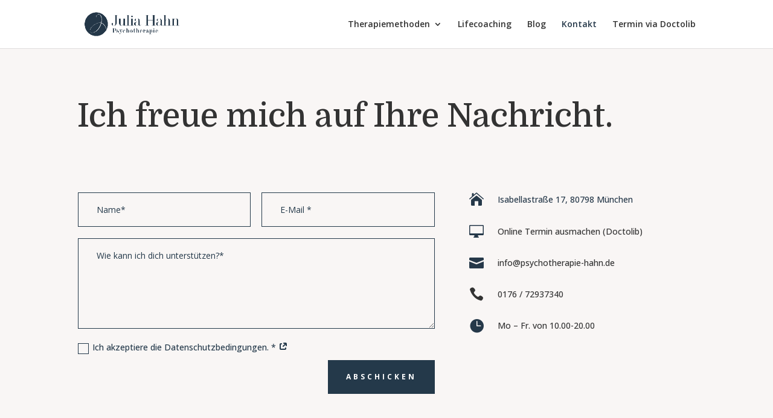

--- FILE ---
content_type: text/css; charset=utf-8
request_url: https://psychotherapie-hahn.de/wp-content/cache/min/1/wp-content/uploads/fonts/dd34faf60290424a674a42cb75e3ee82/font.css?ver=1768389846
body_size: 1198
content:
@font-face{font-family:'Domine';font-style:normal;font-weight:400;font-display:swap;src:url(https://psychotherapie-hahn.de/wp-content/uploads/fonts/dd34faf60290424a674a42cb75e3ee82/domine-latin-ext-v19-normal-400.woff2?c=1668192857) format('woff2');unicode-range:U+0100-024F,U+0259,U+1E00-1EFF,U+2020,U+20A0-20AB,U+20AD-20CF,U+2113,U+2C60-2C7F,U+A720-A7FF}@font-face{font-family:'Domine';font-style:normal;font-weight:400;font-display:swap;src:url(https://psychotherapie-hahn.de/wp-content/uploads/fonts/dd34faf60290424a674a42cb75e3ee82/domine-latin-v19-normal-400.woff2?c=1668192857) format('woff2');unicode-range:U+0000-00FF,U+0131,U+0152-0153,U+02BB-02BC,U+02C6,U+02DA,U+02DC,U+2000-206F,U+2074,U+20AC,U+2122,U+2191,U+2193,U+2212,U+2215,U+FEFF,U+FFFD}@font-face{font-family:'Domine';font-style:normal;font-weight:500;font-display:swap;src:url(https://psychotherapie-hahn.de/wp-content/uploads/fonts/dd34faf60290424a674a42cb75e3ee82/domine-latin-ext-v19-normal-400.woff2?c=1668192857) format('woff2');unicode-range:U+0100-024F,U+0259,U+1E00-1EFF,U+2020,U+20A0-20AB,U+20AD-20CF,U+2113,U+2C60-2C7F,U+A720-A7FF}@font-face{font-family:'Domine';font-style:normal;font-weight:500;font-display:swap;src:url(https://psychotherapie-hahn.de/wp-content/uploads/fonts/dd34faf60290424a674a42cb75e3ee82/domine-latin-v19-normal-400.woff2?c=1668192857) format('woff2');unicode-range:U+0000-00FF,U+0131,U+0152-0153,U+02BB-02BC,U+02C6,U+02DA,U+02DC,U+2000-206F,U+2074,U+20AC,U+2122,U+2191,U+2193,U+2212,U+2215,U+FEFF,U+FFFD}@font-face{font-family:'Domine';font-style:normal;font-weight:600;font-display:swap;src:url(https://psychotherapie-hahn.de/wp-content/uploads/fonts/dd34faf60290424a674a42cb75e3ee82/domine-latin-ext-v19-normal-400.woff2?c=1668192857) format('woff2');unicode-range:U+0100-024F,U+0259,U+1E00-1EFF,U+2020,U+20A0-20AB,U+20AD-20CF,U+2113,U+2C60-2C7F,U+A720-A7FF}@font-face{font-family:'Domine';font-style:normal;font-weight:600;font-display:swap;src:url(https://psychotherapie-hahn.de/wp-content/uploads/fonts/dd34faf60290424a674a42cb75e3ee82/domine-latin-v19-normal-400.woff2?c=1668192857) format('woff2');unicode-range:U+0000-00FF,U+0131,U+0152-0153,U+02BB-02BC,U+02C6,U+02DA,U+02DC,U+2000-206F,U+2074,U+20AC,U+2122,U+2191,U+2193,U+2212,U+2215,U+FEFF,U+FFFD}@font-face{font-family:'Domine';font-style:normal;font-weight:700;font-display:swap;src:url(https://psychotherapie-hahn.de/wp-content/uploads/fonts/dd34faf60290424a674a42cb75e3ee82/domine-latin-ext-v19-normal-400.woff2?c=1668192857) format('woff2');unicode-range:U+0100-024F,U+0259,U+1E00-1EFF,U+2020,U+20A0-20AB,U+20AD-20CF,U+2113,U+2C60-2C7F,U+A720-A7FF}@font-face{font-family:'Domine';font-style:normal;font-weight:700;font-display:swap;src:url(https://psychotherapie-hahn.de/wp-content/uploads/fonts/dd34faf60290424a674a42cb75e3ee82/domine-latin-v19-normal-400.woff2?c=1668192857) format('woff2');unicode-range:U+0000-00FF,U+0131,U+0152-0153,U+02BB-02BC,U+02C6,U+02DA,U+02DC,U+2000-206F,U+2074,U+20AC,U+2122,U+2191,U+2193,U+2212,U+2215,U+FEFF,U+FFFD}@font-face{font-family:'Open Sans';font-style:italic;font-weight:300;font-stretch:100%;font-display:swap;src:url(https://psychotherapie-hahn.de/wp-content/uploads/fonts/dd34faf60290424a674a42cb75e3ee82/open-sans-cyrillic-ext-v34-italic-300.woff2?c=1668192857) format('woff2');unicode-range:U+0460-052F,U+1C80-1C88,U+20B4,U+2DE0-2DFF,U+A640-A69F,U+FE2E-FE2F}@font-face{font-family:'Open Sans';font-style:italic;font-weight:300;font-stretch:100%;font-display:swap;src:url(https://psychotherapie-hahn.de/wp-content/uploads/fonts/dd34faf60290424a674a42cb75e3ee82/open-sans-cyrillic-v34-italic-300.woff2?c=1668192857) format('woff2');unicode-range:U+0301,U+0400-045F,U+0490-0491,U+04B0-04B1,U+2116}@font-face{font-family:'Open Sans';font-style:italic;font-weight:300;font-stretch:100%;font-display:swap;src:url(https://psychotherapie-hahn.de/wp-content/uploads/fonts/dd34faf60290424a674a42cb75e3ee82/open-sans-greek-ext-v34-italic-300.woff2?c=1668192857) format('woff2');unicode-range:U+1F00-1FFF}@font-face{font-family:'Open Sans';font-style:italic;font-weight:300;font-stretch:100%;font-display:swap;src:url(https://psychotherapie-hahn.de/wp-content/uploads/fonts/dd34faf60290424a674a42cb75e3ee82/open-sans-greek-v34-italic-300.woff2?c=1668192857) format('woff2');unicode-range:U+0370-03FF}@font-face{font-family:'Open Sans';font-style:italic;font-weight:300;font-stretch:100%;font-display:swap;src:url(https://psychotherapie-hahn.de/wp-content/uploads/fonts/dd34faf60290424a674a42cb75e3ee82/open-sans-hebrew-v34-italic-300.woff2?c=1668192857) format('woff2');unicode-range:U+0590-05FF,U+200C-2010,U+20AA,U+25CC,U+FB1D-FB4F}@font-face{font-family:'Open Sans';font-style:italic;font-weight:300;font-stretch:100%;font-display:swap;src:url(https://psychotherapie-hahn.de/wp-content/uploads/fonts/dd34faf60290424a674a42cb75e3ee82/open-sans-vietnamese-v34-italic-300.woff2?c=1668192857) format('woff2');unicode-range:U+0102-0103,U+0110-0111,U+0128-0129,U+0168-0169,U+01A0-01A1,U+01AF-01B0,U+1EA0-1EF9,U+20AB}@font-face{font-family:'Open Sans';font-style:italic;font-weight:300;font-stretch:100%;font-display:swap;src:url(https://psychotherapie-hahn.de/wp-content/uploads/fonts/dd34faf60290424a674a42cb75e3ee82/open-sans-latin-ext-v34-italic-300.woff2?c=1668192857) format('woff2');unicode-range:U+0100-024F,U+0259,U+1E00-1EFF,U+2020,U+20A0-20AB,U+20AD-20CF,U+2113,U+2C60-2C7F,U+A720-A7FF}@font-face{font-family:'Open Sans';font-style:italic;font-weight:300;font-stretch:100%;font-display:swap;src:url(https://psychotherapie-hahn.de/wp-content/uploads/fonts/dd34faf60290424a674a42cb75e3ee82/open-sans-latin-v34-italic-300.woff2?c=1668192857) format('woff2');unicode-range:U+0000-00FF,U+0131,U+0152-0153,U+02BB-02BC,U+02C6,U+02DA,U+02DC,U+2000-206F,U+2074,U+20AC,U+2122,U+2191,U+2193,U+2212,U+2215,U+FEFF,U+FFFD}@font-face{font-family:'Open Sans';font-style:italic;font-weight:400;font-stretch:100%;font-display:swap;src:url(https://psychotherapie-hahn.de/wp-content/uploads/fonts/dd34faf60290424a674a42cb75e3ee82/open-sans-cyrillic-ext-v34-italic-300.woff2?c=1668192857) format('woff2');unicode-range:U+0460-052F,U+1C80-1C88,U+20B4,U+2DE0-2DFF,U+A640-A69F,U+FE2E-FE2F}@font-face{font-family:'Open Sans';font-style:italic;font-weight:400;font-stretch:100%;font-display:swap;src:url(https://psychotherapie-hahn.de/wp-content/uploads/fonts/dd34faf60290424a674a42cb75e3ee82/open-sans-cyrillic-v34-italic-300.woff2?c=1668192857) format('woff2');unicode-range:U+0301,U+0400-045F,U+0490-0491,U+04B0-04B1,U+2116}@font-face{font-family:'Open Sans';font-style:italic;font-weight:400;font-stretch:100%;font-display:swap;src:url(https://psychotherapie-hahn.de/wp-content/uploads/fonts/dd34faf60290424a674a42cb75e3ee82/open-sans-greek-ext-v34-italic-300.woff2?c=1668192857) format('woff2');unicode-range:U+1F00-1FFF}@font-face{font-family:'Open Sans';font-style:italic;font-weight:400;font-stretch:100%;font-display:swap;src:url(https://psychotherapie-hahn.de/wp-content/uploads/fonts/dd34faf60290424a674a42cb75e3ee82/open-sans-greek-v34-italic-300.woff2?c=1668192857) format('woff2');unicode-range:U+0370-03FF}@font-face{font-family:'Open Sans';font-style:italic;font-weight:400;font-stretch:100%;font-display:swap;src:url(https://psychotherapie-hahn.de/wp-content/uploads/fonts/dd34faf60290424a674a42cb75e3ee82/open-sans-hebrew-v34-italic-300.woff2?c=1668192857) format('woff2');unicode-range:U+0590-05FF,U+200C-2010,U+20AA,U+25CC,U+FB1D-FB4F}@font-face{font-family:'Open Sans';font-style:italic;font-weight:400;font-stretch:100%;font-display:swap;src:url(https://psychotherapie-hahn.de/wp-content/uploads/fonts/dd34faf60290424a674a42cb75e3ee82/open-sans-vietnamese-v34-italic-300.woff2?c=1668192857) format('woff2');unicode-range:U+0102-0103,U+0110-0111,U+0128-0129,U+0168-0169,U+01A0-01A1,U+01AF-01B0,U+1EA0-1EF9,U+20AB}@font-face{font-family:'Open Sans';font-style:italic;font-weight:400;font-stretch:100%;font-display:swap;src:url(https://psychotherapie-hahn.de/wp-content/uploads/fonts/dd34faf60290424a674a42cb75e3ee82/open-sans-latin-ext-v34-italic-300.woff2?c=1668192857) format('woff2');unicode-range:U+0100-024F,U+0259,U+1E00-1EFF,U+2020,U+20A0-20AB,U+20AD-20CF,U+2113,U+2C60-2C7F,U+A720-A7FF}@font-face{font-family:'Open Sans';font-style:italic;font-weight:400;font-stretch:100%;font-display:swap;src:url(https://psychotherapie-hahn.de/wp-content/uploads/fonts/dd34faf60290424a674a42cb75e3ee82/open-sans-latin-v34-italic-300.woff2?c=1668192857) format('woff2');unicode-range:U+0000-00FF,U+0131,U+0152-0153,U+02BB-02BC,U+02C6,U+02DA,U+02DC,U+2000-206F,U+2074,U+20AC,U+2122,U+2191,U+2193,U+2212,U+2215,U+FEFF,U+FFFD}@font-face{font-family:'Open Sans';font-style:italic;font-weight:500;font-stretch:100%;font-display:swap;src:url(https://psychotherapie-hahn.de/wp-content/uploads/fonts/dd34faf60290424a674a42cb75e3ee82/open-sans-cyrillic-ext-v34-italic-300.woff2?c=1668192857) format('woff2');unicode-range:U+0460-052F,U+1C80-1C88,U+20B4,U+2DE0-2DFF,U+A640-A69F,U+FE2E-FE2F}@font-face{font-family:'Open Sans';font-style:italic;font-weight:500;font-stretch:100%;font-display:swap;src:url(https://psychotherapie-hahn.de/wp-content/uploads/fonts/dd34faf60290424a674a42cb75e3ee82/open-sans-cyrillic-v34-italic-300.woff2?c=1668192857) format('woff2');unicode-range:U+0301,U+0400-045F,U+0490-0491,U+04B0-04B1,U+2116}@font-face{font-family:'Open Sans';font-style:italic;font-weight:500;font-stretch:100%;font-display:swap;src:url(https://psychotherapie-hahn.de/wp-content/uploads/fonts/dd34faf60290424a674a42cb75e3ee82/open-sans-greek-ext-v34-italic-300.woff2?c=1668192857) format('woff2');unicode-range:U+1F00-1FFF}@font-face{font-family:'Open Sans';font-style:italic;font-weight:500;font-stretch:100%;font-display:swap;src:url(https://psychotherapie-hahn.de/wp-content/uploads/fonts/dd34faf60290424a674a42cb75e3ee82/open-sans-greek-v34-italic-300.woff2?c=1668192857) format('woff2');unicode-range:U+0370-03FF}@font-face{font-family:'Open Sans';font-style:italic;font-weight:500;font-stretch:100%;font-display:swap;src:url(https://psychotherapie-hahn.de/wp-content/uploads/fonts/dd34faf60290424a674a42cb75e3ee82/open-sans-hebrew-v34-italic-300.woff2?c=1668192857) format('woff2');unicode-range:U+0590-05FF,U+200C-2010,U+20AA,U+25CC,U+FB1D-FB4F}@font-face{font-family:'Open Sans';font-style:italic;font-weight:500;font-stretch:100%;font-display:swap;src:url(https://psychotherapie-hahn.de/wp-content/uploads/fonts/dd34faf60290424a674a42cb75e3ee82/open-sans-vietnamese-v34-italic-300.woff2?c=1668192857) format('woff2');unicode-range:U+0102-0103,U+0110-0111,U+0128-0129,U+0168-0169,U+01A0-01A1,U+01AF-01B0,U+1EA0-1EF9,U+20AB}@font-face{font-family:'Open Sans';font-style:italic;font-weight:500;font-stretch:100%;font-display:swap;src:url(https://psychotherapie-hahn.de/wp-content/uploads/fonts/dd34faf60290424a674a42cb75e3ee82/open-sans-latin-ext-v34-italic-300.woff2?c=1668192857) format('woff2');unicode-range:U+0100-024F,U+0259,U+1E00-1EFF,U+2020,U+20A0-20AB,U+20AD-20CF,U+2113,U+2C60-2C7F,U+A720-A7FF}@font-face{font-family:'Open Sans';font-style:italic;font-weight:500;font-stretch:100%;font-display:swap;src:url(https://psychotherapie-hahn.de/wp-content/uploads/fonts/dd34faf60290424a674a42cb75e3ee82/open-sans-latin-v34-italic-300.woff2?c=1668192857) format('woff2');unicode-range:U+0000-00FF,U+0131,U+0152-0153,U+02BB-02BC,U+02C6,U+02DA,U+02DC,U+2000-206F,U+2074,U+20AC,U+2122,U+2191,U+2193,U+2212,U+2215,U+FEFF,U+FFFD}@font-face{font-family:'Open Sans';font-style:italic;font-weight:600;font-stretch:100%;font-display:swap;src:url(https://psychotherapie-hahn.de/wp-content/uploads/fonts/dd34faf60290424a674a42cb75e3ee82/open-sans-cyrillic-ext-v34-italic-300.woff2?c=1668192857) format('woff2');unicode-range:U+0460-052F,U+1C80-1C88,U+20B4,U+2DE0-2DFF,U+A640-A69F,U+FE2E-FE2F}@font-face{font-family:'Open Sans';font-style:italic;font-weight:600;font-stretch:100%;font-display:swap;src:url(https://psychotherapie-hahn.de/wp-content/uploads/fonts/dd34faf60290424a674a42cb75e3ee82/open-sans-cyrillic-v34-italic-300.woff2?c=1668192857) format('woff2');unicode-range:U+0301,U+0400-045F,U+0490-0491,U+04B0-04B1,U+2116}@font-face{font-family:'Open Sans';font-style:italic;font-weight:600;font-stretch:100%;font-display:swap;src:url(https://psychotherapie-hahn.de/wp-content/uploads/fonts/dd34faf60290424a674a42cb75e3ee82/open-sans-greek-ext-v34-italic-300.woff2?c=1668192857) format('woff2');unicode-range:U+1F00-1FFF}@font-face{font-family:'Open Sans';font-style:italic;font-weight:600;font-stretch:100%;font-display:swap;src:url(https://psychotherapie-hahn.de/wp-content/uploads/fonts/dd34faf60290424a674a42cb75e3ee82/open-sans-greek-v34-italic-300.woff2?c=1668192857) format('woff2');unicode-range:U+0370-03FF}@font-face{font-family:'Open Sans';font-style:italic;font-weight:600;font-stretch:100%;font-display:swap;src:url(https://psychotherapie-hahn.de/wp-content/uploads/fonts/dd34faf60290424a674a42cb75e3ee82/open-sans-hebrew-v34-italic-300.woff2?c=1668192857) format('woff2');unicode-range:U+0590-05FF,U+200C-2010,U+20AA,U+25CC,U+FB1D-FB4F}@font-face{font-family:'Open Sans';font-style:italic;font-weight:600;font-stretch:100%;font-display:swap;src:url(https://psychotherapie-hahn.de/wp-content/uploads/fonts/dd34faf60290424a674a42cb75e3ee82/open-sans-vietnamese-v34-italic-300.woff2?c=1668192857) format('woff2');unicode-range:U+0102-0103,U+0110-0111,U+0128-0129,U+0168-0169,U+01A0-01A1,U+01AF-01B0,U+1EA0-1EF9,U+20AB}@font-face{font-family:'Open Sans';font-style:italic;font-weight:600;font-stretch:100%;font-display:swap;src:url(https://psychotherapie-hahn.de/wp-content/uploads/fonts/dd34faf60290424a674a42cb75e3ee82/open-sans-latin-ext-v34-italic-300.woff2?c=1668192857) format('woff2');unicode-range:U+0100-024F,U+0259,U+1E00-1EFF,U+2020,U+20A0-20AB,U+20AD-20CF,U+2113,U+2C60-2C7F,U+A720-A7FF}@font-face{font-family:'Open Sans';font-style:italic;font-weight:600;font-stretch:100%;font-display:swap;src:url(https://psychotherapie-hahn.de/wp-content/uploads/fonts/dd34faf60290424a674a42cb75e3ee82/open-sans-latin-v34-italic-300.woff2?c=1668192857) format('woff2');unicode-range:U+0000-00FF,U+0131,U+0152-0153,U+02BB-02BC,U+02C6,U+02DA,U+02DC,U+2000-206F,U+2074,U+20AC,U+2122,U+2191,U+2193,U+2212,U+2215,U+FEFF,U+FFFD}@font-face{font-family:'Open Sans';font-style:italic;font-weight:700;font-stretch:100%;font-display:swap;src:url(https://psychotherapie-hahn.de/wp-content/uploads/fonts/dd34faf60290424a674a42cb75e3ee82/open-sans-cyrillic-ext-v34-italic-300.woff2?c=1668192857) format('woff2');unicode-range:U+0460-052F,U+1C80-1C88,U+20B4,U+2DE0-2DFF,U+A640-A69F,U+FE2E-FE2F}@font-face{font-family:'Open Sans';font-style:italic;font-weight:700;font-stretch:100%;font-display:swap;src:url(https://psychotherapie-hahn.de/wp-content/uploads/fonts/dd34faf60290424a674a42cb75e3ee82/open-sans-cyrillic-v34-italic-300.woff2?c=1668192857) format('woff2');unicode-range:U+0301,U+0400-045F,U+0490-0491,U+04B0-04B1,U+2116}@font-face{font-family:'Open Sans';font-style:italic;font-weight:700;font-stretch:100%;font-display:swap;src:url(https://psychotherapie-hahn.de/wp-content/uploads/fonts/dd34faf60290424a674a42cb75e3ee82/open-sans-greek-ext-v34-italic-300.woff2?c=1668192857) format('woff2');unicode-range:U+1F00-1FFF}@font-face{font-family:'Open Sans';font-style:italic;font-weight:700;font-stretch:100%;font-display:swap;src:url(https://psychotherapie-hahn.de/wp-content/uploads/fonts/dd34faf60290424a674a42cb75e3ee82/open-sans-greek-v34-italic-300.woff2?c=1668192857) format('woff2');unicode-range:U+0370-03FF}@font-face{font-family:'Open Sans';font-style:italic;font-weight:700;font-stretch:100%;font-display:swap;src:url(https://psychotherapie-hahn.de/wp-content/uploads/fonts/dd34faf60290424a674a42cb75e3ee82/open-sans-hebrew-v34-italic-300.woff2?c=1668192857) format('woff2');unicode-range:U+0590-05FF,U+200C-2010,U+20AA,U+25CC,U+FB1D-FB4F}@font-face{font-family:'Open Sans';font-style:italic;font-weight:700;font-stretch:100%;font-display:swap;src:url(https://psychotherapie-hahn.de/wp-content/uploads/fonts/dd34faf60290424a674a42cb75e3ee82/open-sans-vietnamese-v34-italic-300.woff2?c=1668192857) format('woff2');unicode-range:U+0102-0103,U+0110-0111,U+0128-0129,U+0168-0169,U+01A0-01A1,U+01AF-01B0,U+1EA0-1EF9,U+20AB}@font-face{font-family:'Open Sans';font-style:italic;font-weight:700;font-stretch:100%;font-display:swap;src:url(https://psychotherapie-hahn.de/wp-content/uploads/fonts/dd34faf60290424a674a42cb75e3ee82/open-sans-latin-ext-v34-italic-300.woff2?c=1668192857) format('woff2');unicode-range:U+0100-024F,U+0259,U+1E00-1EFF,U+2020,U+20A0-20AB,U+20AD-20CF,U+2113,U+2C60-2C7F,U+A720-A7FF}@font-face{font-family:'Open Sans';font-style:italic;font-weight:700;font-stretch:100%;font-display:swap;src:url(https://psychotherapie-hahn.de/wp-content/uploads/fonts/dd34faf60290424a674a42cb75e3ee82/open-sans-latin-v34-italic-300.woff2?c=1668192857) format('woff2');unicode-range:U+0000-00FF,U+0131,U+0152-0153,U+02BB-02BC,U+02C6,U+02DA,U+02DC,U+2000-206F,U+2074,U+20AC,U+2122,U+2191,U+2193,U+2212,U+2215,U+FEFF,U+FFFD}@font-face{font-family:'Open Sans';font-style:italic;font-weight:800;font-stretch:100%;font-display:swap;src:url(https://psychotherapie-hahn.de/wp-content/uploads/fonts/dd34faf60290424a674a42cb75e3ee82/open-sans-cyrillic-ext-v34-italic-300.woff2?c=1668192857) format('woff2');unicode-range:U+0460-052F,U+1C80-1C88,U+20B4,U+2DE0-2DFF,U+A640-A69F,U+FE2E-FE2F}@font-face{font-family:'Open Sans';font-style:italic;font-weight:800;font-stretch:100%;font-display:swap;src:url(https://psychotherapie-hahn.de/wp-content/uploads/fonts/dd34faf60290424a674a42cb75e3ee82/open-sans-cyrillic-v34-italic-300.woff2?c=1668192857) format('woff2');unicode-range:U+0301,U+0400-045F,U+0490-0491,U+04B0-04B1,U+2116}@font-face{font-family:'Open Sans';font-style:italic;font-weight:800;font-stretch:100%;font-display:swap;src:url(https://psychotherapie-hahn.de/wp-content/uploads/fonts/dd34faf60290424a674a42cb75e3ee82/open-sans-greek-ext-v34-italic-300.woff2?c=1668192857) format('woff2');unicode-range:U+1F00-1FFF}@font-face{font-family:'Open Sans';font-style:italic;font-weight:800;font-stretch:100%;font-display:swap;src:url(https://psychotherapie-hahn.de/wp-content/uploads/fonts/dd34faf60290424a674a42cb75e3ee82/open-sans-greek-v34-italic-300.woff2?c=1668192857) format('woff2');unicode-range:U+0370-03FF}@font-face{font-family:'Open Sans';font-style:italic;font-weight:800;font-stretch:100%;font-display:swap;src:url(https://psychotherapie-hahn.de/wp-content/uploads/fonts/dd34faf60290424a674a42cb75e3ee82/open-sans-hebrew-v34-italic-300.woff2?c=1668192857) format('woff2');unicode-range:U+0590-05FF,U+200C-2010,U+20AA,U+25CC,U+FB1D-FB4F}@font-face{font-family:'Open Sans';font-style:italic;font-weight:800;font-stretch:100%;font-display:swap;src:url(https://psychotherapie-hahn.de/wp-content/uploads/fonts/dd34faf60290424a674a42cb75e3ee82/open-sans-vietnamese-v34-italic-300.woff2?c=1668192857) format('woff2');unicode-range:U+0102-0103,U+0110-0111,U+0128-0129,U+0168-0169,U+01A0-01A1,U+01AF-01B0,U+1EA0-1EF9,U+20AB}@font-face{font-family:'Open Sans';font-style:italic;font-weight:800;font-stretch:100%;font-display:swap;src:url(https://psychotherapie-hahn.de/wp-content/uploads/fonts/dd34faf60290424a674a42cb75e3ee82/open-sans-latin-ext-v34-italic-300.woff2?c=1668192857) format('woff2');unicode-range:U+0100-024F,U+0259,U+1E00-1EFF,U+2020,U+20A0-20AB,U+20AD-20CF,U+2113,U+2C60-2C7F,U+A720-A7FF}@font-face{font-family:'Open Sans';font-style:italic;font-weight:800;font-stretch:100%;font-display:swap;src:url(https://psychotherapie-hahn.de/wp-content/uploads/fonts/dd34faf60290424a674a42cb75e3ee82/open-sans-latin-v34-italic-300.woff2?c=1668192857) format('woff2');unicode-range:U+0000-00FF,U+0131,U+0152-0153,U+02BB-02BC,U+02C6,U+02DA,U+02DC,U+2000-206F,U+2074,U+20AC,U+2122,U+2191,U+2193,U+2212,U+2215,U+FEFF,U+FFFD}@font-face{font-family:'Open Sans';font-style:normal;font-weight:300;font-stretch:100%;font-display:swap;src:url(https://psychotherapie-hahn.de/wp-content/uploads/fonts/dd34faf60290424a674a42cb75e3ee82/open-sans-cyrillic-ext-v34-normal-300.woff2?c=1668192859) format('woff2');unicode-range:U+0460-052F,U+1C80-1C88,U+20B4,U+2DE0-2DFF,U+A640-A69F,U+FE2E-FE2F}@font-face{font-family:'Open Sans';font-style:normal;font-weight:300;font-stretch:100%;font-display:swap;src:url(https://psychotherapie-hahn.de/wp-content/uploads/fonts/dd34faf60290424a674a42cb75e3ee82/open-sans-cyrillic-v34-normal-300.woff2?c=1668192859) format('woff2');unicode-range:U+0301,U+0400-045F,U+0490-0491,U+04B0-04B1,U+2116}@font-face{font-family:'Open Sans';font-style:normal;font-weight:300;font-stretch:100%;font-display:swap;src:url(https://psychotherapie-hahn.de/wp-content/uploads/fonts/dd34faf60290424a674a42cb75e3ee82/open-sans-greek-ext-v34-normal-300.woff2?c=1668192859) format('woff2');unicode-range:U+1F00-1FFF}@font-face{font-family:'Open Sans';font-style:normal;font-weight:300;font-stretch:100%;font-display:swap;src:url(https://psychotherapie-hahn.de/wp-content/uploads/fonts/dd34faf60290424a674a42cb75e3ee82/open-sans-greek-v34-normal-300.woff2?c=1668192859) format('woff2');unicode-range:U+0370-03FF}@font-face{font-family:'Open Sans';font-style:normal;font-weight:300;font-stretch:100%;font-display:swap;src:url(https://psychotherapie-hahn.de/wp-content/uploads/fonts/dd34faf60290424a674a42cb75e3ee82/open-sans-hebrew-v34-normal-300.woff2?c=1668192859) format('woff2');unicode-range:U+0590-05FF,U+200C-2010,U+20AA,U+25CC,U+FB1D-FB4F}@font-face{font-family:'Open Sans';font-style:normal;font-weight:300;font-stretch:100%;font-display:swap;src:url(https://psychotherapie-hahn.de/wp-content/uploads/fonts/dd34faf60290424a674a42cb75e3ee82/open-sans-vietnamese-v34-normal-300.woff2?c=1668192859) format('woff2');unicode-range:U+0102-0103,U+0110-0111,U+0128-0129,U+0168-0169,U+01A0-01A1,U+01AF-01B0,U+1EA0-1EF9,U+20AB}@font-face{font-family:'Open Sans';font-style:normal;font-weight:300;font-stretch:100%;font-display:swap;src:url(https://psychotherapie-hahn.de/wp-content/uploads/fonts/dd34faf60290424a674a42cb75e3ee82/open-sans-latin-ext-v34-normal-300.woff2?c=1668192859) format('woff2');unicode-range:U+0100-024F,U+0259,U+1E00-1EFF,U+2020,U+20A0-20AB,U+20AD-20CF,U+2113,U+2C60-2C7F,U+A720-A7FF}@font-face{font-family:'Open Sans';font-style:normal;font-weight:300;font-stretch:100%;font-display:swap;src:url(https://psychotherapie-hahn.de/wp-content/uploads/fonts/dd34faf60290424a674a42cb75e3ee82/open-sans-latin-v34-normal-300.woff2?c=1668192859) format('woff2');unicode-range:U+0000-00FF,U+0131,U+0152-0153,U+02BB-02BC,U+02C6,U+02DA,U+02DC,U+2000-206F,U+2074,U+20AC,U+2122,U+2191,U+2193,U+2212,U+2215,U+FEFF,U+FFFD}@font-face{font-family:'Open Sans';font-style:normal;font-weight:400;font-stretch:100%;font-display:swap;src:url(https://psychotherapie-hahn.de/wp-content/uploads/fonts/dd34faf60290424a674a42cb75e3ee82/open-sans-cyrillic-ext-v34-normal-300.woff2?c=1668192859) format('woff2');unicode-range:U+0460-052F,U+1C80-1C88,U+20B4,U+2DE0-2DFF,U+A640-A69F,U+FE2E-FE2F}@font-face{font-family:'Open Sans';font-style:normal;font-weight:400;font-stretch:100%;font-display:swap;src:url(https://psychotherapie-hahn.de/wp-content/uploads/fonts/dd34faf60290424a674a42cb75e3ee82/open-sans-cyrillic-v34-normal-300.woff2?c=1668192859) format('woff2');unicode-range:U+0301,U+0400-045F,U+0490-0491,U+04B0-04B1,U+2116}@font-face{font-family:'Open Sans';font-style:normal;font-weight:400;font-stretch:100%;font-display:swap;src:url(https://psychotherapie-hahn.de/wp-content/uploads/fonts/dd34faf60290424a674a42cb75e3ee82/open-sans-greek-ext-v34-normal-300.woff2?c=1668192859) format('woff2');unicode-range:U+1F00-1FFF}@font-face{font-family:'Open Sans';font-style:normal;font-weight:400;font-stretch:100%;font-display:swap;src:url(https://psychotherapie-hahn.de/wp-content/uploads/fonts/dd34faf60290424a674a42cb75e3ee82/open-sans-greek-v34-normal-300.woff2?c=1668192859) format('woff2');unicode-range:U+0370-03FF}@font-face{font-family:'Open Sans';font-style:normal;font-weight:400;font-stretch:100%;font-display:swap;src:url(https://psychotherapie-hahn.de/wp-content/uploads/fonts/dd34faf60290424a674a42cb75e3ee82/open-sans-hebrew-v34-normal-300.woff2?c=1668192859) format('woff2');unicode-range:U+0590-05FF,U+200C-2010,U+20AA,U+25CC,U+FB1D-FB4F}@font-face{font-family:'Open Sans';font-style:normal;font-weight:400;font-stretch:100%;font-display:swap;src:url(https://psychotherapie-hahn.de/wp-content/uploads/fonts/dd34faf60290424a674a42cb75e3ee82/open-sans-vietnamese-v34-normal-300.woff2?c=1668192859) format('woff2');unicode-range:U+0102-0103,U+0110-0111,U+0128-0129,U+0168-0169,U+01A0-01A1,U+01AF-01B0,U+1EA0-1EF9,U+20AB}@font-face{font-family:'Open Sans';font-style:normal;font-weight:400;font-stretch:100%;font-display:swap;src:url(https://psychotherapie-hahn.de/wp-content/uploads/fonts/dd34faf60290424a674a42cb75e3ee82/open-sans-latin-ext-v34-normal-300.woff2?c=1668192859) format('woff2');unicode-range:U+0100-024F,U+0259,U+1E00-1EFF,U+2020,U+20A0-20AB,U+20AD-20CF,U+2113,U+2C60-2C7F,U+A720-A7FF}@font-face{font-family:'Open Sans';font-style:normal;font-weight:400;font-stretch:100%;font-display:swap;src:url(https://psychotherapie-hahn.de/wp-content/uploads/fonts/dd34faf60290424a674a42cb75e3ee82/open-sans-latin-v34-normal-300.woff2?c=1668192859) format('woff2');unicode-range:U+0000-00FF,U+0131,U+0152-0153,U+02BB-02BC,U+02C6,U+02DA,U+02DC,U+2000-206F,U+2074,U+20AC,U+2122,U+2191,U+2193,U+2212,U+2215,U+FEFF,U+FFFD}@font-face{font-family:'Open Sans';font-style:normal;font-weight:500;font-stretch:100%;font-display:swap;src:url(https://psychotherapie-hahn.de/wp-content/uploads/fonts/dd34faf60290424a674a42cb75e3ee82/open-sans-cyrillic-ext-v34-normal-300.woff2?c=1668192859) format('woff2');unicode-range:U+0460-052F,U+1C80-1C88,U+20B4,U+2DE0-2DFF,U+A640-A69F,U+FE2E-FE2F}@font-face{font-family:'Open Sans';font-style:normal;font-weight:500;font-stretch:100%;font-display:swap;src:url(https://psychotherapie-hahn.de/wp-content/uploads/fonts/dd34faf60290424a674a42cb75e3ee82/open-sans-cyrillic-v34-normal-300.woff2?c=1668192859) format('woff2');unicode-range:U+0301,U+0400-045F,U+0490-0491,U+04B0-04B1,U+2116}@font-face{font-family:'Open Sans';font-style:normal;font-weight:500;font-stretch:100%;font-display:swap;src:url(https://psychotherapie-hahn.de/wp-content/uploads/fonts/dd34faf60290424a674a42cb75e3ee82/open-sans-greek-ext-v34-normal-300.woff2?c=1668192859) format('woff2');unicode-range:U+1F00-1FFF}@font-face{font-family:'Open Sans';font-style:normal;font-weight:500;font-stretch:100%;font-display:swap;src:url(https://psychotherapie-hahn.de/wp-content/uploads/fonts/dd34faf60290424a674a42cb75e3ee82/open-sans-greek-v34-normal-300.woff2?c=1668192859) format('woff2');unicode-range:U+0370-03FF}@font-face{font-family:'Open Sans';font-style:normal;font-weight:500;font-stretch:100%;font-display:swap;src:url(https://psychotherapie-hahn.de/wp-content/uploads/fonts/dd34faf60290424a674a42cb75e3ee82/open-sans-hebrew-v34-normal-300.woff2?c=1668192859) format('woff2');unicode-range:U+0590-05FF,U+200C-2010,U+20AA,U+25CC,U+FB1D-FB4F}@font-face{font-family:'Open Sans';font-style:normal;font-weight:500;font-stretch:100%;font-display:swap;src:url(https://psychotherapie-hahn.de/wp-content/uploads/fonts/dd34faf60290424a674a42cb75e3ee82/open-sans-vietnamese-v34-normal-300.woff2?c=1668192859) format('woff2');unicode-range:U+0102-0103,U+0110-0111,U+0128-0129,U+0168-0169,U+01A0-01A1,U+01AF-01B0,U+1EA0-1EF9,U+20AB}@font-face{font-family:'Open Sans';font-style:normal;font-weight:500;font-stretch:100%;font-display:swap;src:url(https://psychotherapie-hahn.de/wp-content/uploads/fonts/dd34faf60290424a674a42cb75e3ee82/open-sans-latin-ext-v34-normal-300.woff2?c=1668192859) format('woff2');unicode-range:U+0100-024F,U+0259,U+1E00-1EFF,U+2020,U+20A0-20AB,U+20AD-20CF,U+2113,U+2C60-2C7F,U+A720-A7FF}@font-face{font-family:'Open Sans';font-style:normal;font-weight:500;font-stretch:100%;font-display:swap;src:url(https://psychotherapie-hahn.de/wp-content/uploads/fonts/dd34faf60290424a674a42cb75e3ee82/open-sans-latin-v34-normal-300.woff2?c=1668192859) format('woff2');unicode-range:U+0000-00FF,U+0131,U+0152-0153,U+02BB-02BC,U+02C6,U+02DA,U+02DC,U+2000-206F,U+2074,U+20AC,U+2122,U+2191,U+2193,U+2212,U+2215,U+FEFF,U+FFFD}@font-face{font-family:'Open Sans';font-style:normal;font-weight:600;font-stretch:100%;font-display:swap;src:url(https://psychotherapie-hahn.de/wp-content/uploads/fonts/dd34faf60290424a674a42cb75e3ee82/open-sans-cyrillic-ext-v34-normal-300.woff2?c=1668192859) format('woff2');unicode-range:U+0460-052F,U+1C80-1C88,U+20B4,U+2DE0-2DFF,U+A640-A69F,U+FE2E-FE2F}@font-face{font-family:'Open Sans';font-style:normal;font-weight:600;font-stretch:100%;font-display:swap;src:url(https://psychotherapie-hahn.de/wp-content/uploads/fonts/dd34faf60290424a674a42cb75e3ee82/open-sans-cyrillic-v34-normal-300.woff2?c=1668192859) format('woff2');unicode-range:U+0301,U+0400-045F,U+0490-0491,U+04B0-04B1,U+2116}@font-face{font-family:'Open Sans';font-style:normal;font-weight:600;font-stretch:100%;font-display:swap;src:url(https://psychotherapie-hahn.de/wp-content/uploads/fonts/dd34faf60290424a674a42cb75e3ee82/open-sans-greek-ext-v34-normal-300.woff2?c=1668192859) format('woff2');unicode-range:U+1F00-1FFF}@font-face{font-family:'Open Sans';font-style:normal;font-weight:600;font-stretch:100%;font-display:swap;src:url(https://psychotherapie-hahn.de/wp-content/uploads/fonts/dd34faf60290424a674a42cb75e3ee82/open-sans-greek-v34-normal-300.woff2?c=1668192859) format('woff2');unicode-range:U+0370-03FF}@font-face{font-family:'Open Sans';font-style:normal;font-weight:600;font-stretch:100%;font-display:swap;src:url(https://psychotherapie-hahn.de/wp-content/uploads/fonts/dd34faf60290424a674a42cb75e3ee82/open-sans-hebrew-v34-normal-300.woff2?c=1668192859) format('woff2');unicode-range:U+0590-05FF,U+200C-2010,U+20AA,U+25CC,U+FB1D-FB4F}@font-face{font-family:'Open Sans';font-style:normal;font-weight:600;font-stretch:100%;font-display:swap;src:url(https://psychotherapie-hahn.de/wp-content/uploads/fonts/dd34faf60290424a674a42cb75e3ee82/open-sans-vietnamese-v34-normal-300.woff2?c=1668192859) format('woff2');unicode-range:U+0102-0103,U+0110-0111,U+0128-0129,U+0168-0169,U+01A0-01A1,U+01AF-01B0,U+1EA0-1EF9,U+20AB}@font-face{font-family:'Open Sans';font-style:normal;font-weight:600;font-stretch:100%;font-display:swap;src:url(https://psychotherapie-hahn.de/wp-content/uploads/fonts/dd34faf60290424a674a42cb75e3ee82/open-sans-latin-ext-v34-normal-300.woff2?c=1668192859) format('woff2');unicode-range:U+0100-024F,U+0259,U+1E00-1EFF,U+2020,U+20A0-20AB,U+20AD-20CF,U+2113,U+2C60-2C7F,U+A720-A7FF}@font-face{font-family:'Open Sans';font-style:normal;font-weight:600;font-stretch:100%;font-display:swap;src:url(https://psychotherapie-hahn.de/wp-content/uploads/fonts/dd34faf60290424a674a42cb75e3ee82/open-sans-latin-v34-normal-300.woff2?c=1668192859) format('woff2');unicode-range:U+0000-00FF,U+0131,U+0152-0153,U+02BB-02BC,U+02C6,U+02DA,U+02DC,U+2000-206F,U+2074,U+20AC,U+2122,U+2191,U+2193,U+2212,U+2215,U+FEFF,U+FFFD}@font-face{font-family:'Open Sans';font-style:normal;font-weight:700;font-stretch:100%;font-display:swap;src:url(https://psychotherapie-hahn.de/wp-content/uploads/fonts/dd34faf60290424a674a42cb75e3ee82/open-sans-cyrillic-ext-v34-normal-300.woff2?c=1668192859) format('woff2');unicode-range:U+0460-052F,U+1C80-1C88,U+20B4,U+2DE0-2DFF,U+A640-A69F,U+FE2E-FE2F}@font-face{font-family:'Open Sans';font-style:normal;font-weight:700;font-stretch:100%;font-display:swap;src:url(https://psychotherapie-hahn.de/wp-content/uploads/fonts/dd34faf60290424a674a42cb75e3ee82/open-sans-cyrillic-v34-normal-300.woff2?c=1668192859) format('woff2');unicode-range:U+0301,U+0400-045F,U+0490-0491,U+04B0-04B1,U+2116}@font-face{font-family:'Open Sans';font-style:normal;font-weight:700;font-stretch:100%;font-display:swap;src:url(https://psychotherapie-hahn.de/wp-content/uploads/fonts/dd34faf60290424a674a42cb75e3ee82/open-sans-greek-ext-v34-normal-300.woff2?c=1668192859) format('woff2');unicode-range:U+1F00-1FFF}@font-face{font-family:'Open Sans';font-style:normal;font-weight:700;font-stretch:100%;font-display:swap;src:url(https://psychotherapie-hahn.de/wp-content/uploads/fonts/dd34faf60290424a674a42cb75e3ee82/open-sans-greek-v34-normal-300.woff2?c=1668192859) format('woff2');unicode-range:U+0370-03FF}@font-face{font-family:'Open Sans';font-style:normal;font-weight:700;font-stretch:100%;font-display:swap;src:url(https://psychotherapie-hahn.de/wp-content/uploads/fonts/dd34faf60290424a674a42cb75e3ee82/open-sans-hebrew-v34-normal-300.woff2?c=1668192859) format('woff2');unicode-range:U+0590-05FF,U+200C-2010,U+20AA,U+25CC,U+FB1D-FB4F}@font-face{font-family:'Open Sans';font-style:normal;font-weight:700;font-stretch:100%;font-display:swap;src:url(https://psychotherapie-hahn.de/wp-content/uploads/fonts/dd34faf60290424a674a42cb75e3ee82/open-sans-vietnamese-v34-normal-300.woff2?c=1668192859) format('woff2');unicode-range:U+0102-0103,U+0110-0111,U+0128-0129,U+0168-0169,U+01A0-01A1,U+01AF-01B0,U+1EA0-1EF9,U+20AB}@font-face{font-family:'Open Sans';font-style:normal;font-weight:700;font-stretch:100%;font-display:swap;src:url(https://psychotherapie-hahn.de/wp-content/uploads/fonts/dd34faf60290424a674a42cb75e3ee82/open-sans-latin-ext-v34-normal-300.woff2?c=1668192859) format('woff2');unicode-range:U+0100-024F,U+0259,U+1E00-1EFF,U+2020,U+20A0-20AB,U+20AD-20CF,U+2113,U+2C60-2C7F,U+A720-A7FF}@font-face{font-family:'Open Sans';font-style:normal;font-weight:700;font-stretch:100%;font-display:swap;src:url(https://psychotherapie-hahn.de/wp-content/uploads/fonts/dd34faf60290424a674a42cb75e3ee82/open-sans-latin-v34-normal-300.woff2?c=1668192859) format('woff2');unicode-range:U+0000-00FF,U+0131,U+0152-0153,U+02BB-02BC,U+02C6,U+02DA,U+02DC,U+2000-206F,U+2074,U+20AC,U+2122,U+2191,U+2193,U+2212,U+2215,U+FEFF,U+FFFD}@font-face{font-family:'Open Sans';font-style:normal;font-weight:800;font-stretch:100%;font-display:swap;src:url(https://psychotherapie-hahn.de/wp-content/uploads/fonts/dd34faf60290424a674a42cb75e3ee82/open-sans-cyrillic-ext-v34-normal-300.woff2?c=1668192859) format('woff2');unicode-range:U+0460-052F,U+1C80-1C88,U+20B4,U+2DE0-2DFF,U+A640-A69F,U+FE2E-FE2F}@font-face{font-family:'Open Sans';font-style:normal;font-weight:800;font-stretch:100%;font-display:swap;src:url(https://psychotherapie-hahn.de/wp-content/uploads/fonts/dd34faf60290424a674a42cb75e3ee82/open-sans-cyrillic-v34-normal-300.woff2?c=1668192859) format('woff2');unicode-range:U+0301,U+0400-045F,U+0490-0491,U+04B0-04B1,U+2116}@font-face{font-family:'Open Sans';font-style:normal;font-weight:800;font-stretch:100%;font-display:swap;src:url(https://psychotherapie-hahn.de/wp-content/uploads/fonts/dd34faf60290424a674a42cb75e3ee82/open-sans-greek-ext-v34-normal-300.woff2?c=1668192859) format('woff2');unicode-range:U+1F00-1FFF}@font-face{font-family:'Open Sans';font-style:normal;font-weight:800;font-stretch:100%;font-display:swap;src:url(https://psychotherapie-hahn.de/wp-content/uploads/fonts/dd34faf60290424a674a42cb75e3ee82/open-sans-greek-v34-normal-300.woff2?c=1668192859) format('woff2');unicode-range:U+0370-03FF}@font-face{font-family:'Open Sans';font-style:normal;font-weight:800;font-stretch:100%;font-display:swap;src:url(https://psychotherapie-hahn.de/wp-content/uploads/fonts/dd34faf60290424a674a42cb75e3ee82/open-sans-hebrew-v34-normal-300.woff2?c=1668192859) format('woff2');unicode-range:U+0590-05FF,U+200C-2010,U+20AA,U+25CC,U+FB1D-FB4F}@font-face{font-family:'Open Sans';font-style:normal;font-weight:800;font-stretch:100%;font-display:swap;src:url(https://psychotherapie-hahn.de/wp-content/uploads/fonts/dd34faf60290424a674a42cb75e3ee82/open-sans-vietnamese-v34-normal-300.woff2?c=1668192859) format('woff2');unicode-range:U+0102-0103,U+0110-0111,U+0128-0129,U+0168-0169,U+01A0-01A1,U+01AF-01B0,U+1EA0-1EF9,U+20AB}@font-face{font-family:'Open Sans';font-style:normal;font-weight:800;font-stretch:100%;font-display:swap;src:url(https://psychotherapie-hahn.de/wp-content/uploads/fonts/dd34faf60290424a674a42cb75e3ee82/open-sans-latin-ext-v34-normal-300.woff2?c=1668192859) format('woff2');unicode-range:U+0100-024F,U+0259,U+1E00-1EFF,U+2020,U+20A0-20AB,U+20AD-20CF,U+2113,U+2C60-2C7F,U+A720-A7FF}@font-face{font-family:'Open Sans';font-style:normal;font-weight:800;font-stretch:100%;font-display:swap;src:url(https://psychotherapie-hahn.de/wp-content/uploads/fonts/dd34faf60290424a674a42cb75e3ee82/open-sans-latin-v34-normal-300.woff2?c=1668192859) format('woff2');unicode-range:U+0000-00FF,U+0131,U+0152-0153,U+02BB-02BC,U+02C6,U+02DA,U+02DC,U+2000-206F,U+2074,U+20AC,U+2122,U+2191,U+2193,U+2212,U+2215,U+FEFF,U+FFFD}

--- FILE ---
content_type: text/css; charset=utf-8
request_url: https://psychotherapie-hahn.de/wp-content/et-cache/312/et-core-unified-312.min.css?ver=1767310180
body_size: 29
content:
.et_pb_toggle_open .et_pb_toggle_title:before{display:block!important;content:"\e04f"}@media all and (max-width:980px){html,body{overflow-x:hidden}body{position:relative}}

--- FILE ---
content_type: text/css; charset=utf-8
request_url: https://psychotherapie-hahn.de/wp-content/et-cache/312/et-core-unified-tb-49-deferred-312.min.css?ver=1767310181
body_size: 2394
content:
.et_pb_section_0_tb_footer.et_pb_section{padding-bottom:0px;margin-top:0px;background-color:#f9f6f5!important}.et_pb_row_0_tb_footer.et_pb_row{padding-bottom:0px!important;padding-bottom:0px}.et_pb_divider_0_tb_footer{height:200px;padding-right:4px;padding-left:4px;width:1px;box-shadow:inset 0px -9px 0px 0px #000000;position:absolute!important;top:-86px;bottom:auto;left:60px;right:auto}.et_pb_divider_0_tb_footer:before{border-top-color:#000000;border-top-width:200px;width:auto;top:0px;right:4px;left:4px}.et_pb_text_0_tb_footer{line-height:2.4em;line-height:2.4em;max-width:800px}.et_pb_text_0_tb_footer h2{font-family:'Domine',Georgia,"Times New Roman",serif;font-size:32px;line-height:1.3em}.et_pb_button_0_tb_footer_wrapper .et_pb_button_0_tb_footer,.et_pb_button_0_tb_footer_wrapper .et_pb_button_0_tb_footer:hover{padding-top:18px!important;padding-right:30px!important;padding-bottom:18px!important;padding-left:30px!important}body #page-container .et_pb_section .et_pb_button_0_tb_footer{color:#ffffff!important;border-width:0px!important;border-radius:0px;letter-spacing:4px;font-size:12px;font-weight:700!important;text-transform:uppercase!important;background-color:#24394A}body #page-container .et_pb_section .et_pb_button_0_tb_footer:after{font-size:1.6em}body.et_button_custom_icon #page-container .et_pb_button_0_tb_footer:after{font-size:12px}.et_pb_button_0_tb_footer,.et_pb_button_0_tb_footer:after{transition:all 300ms ease 0ms}.et_pb_image_0_tb_footer .et_pb_image_wrap img{max-height:none}.et_pb_image_0_tb_footer{margin-right:-3vw!important;position:absolute!important;bottom:-174px;top:auto;right:0px;left:auto;text-align:left;margin-left:0}.et_pb_image_0_tb_footer .et_pb_image_wrap{box-shadow:22vw 0px 0px 0px #F9F6F5}.et_pb_section_1_tb_footer.et_pb_section{padding-bottom:9px;background-color:#24394a!important}.et_pb_row_1_tb_footer.et_pb_row{margin-right:auto!important;margin-bottom:39px!important;margin-left:auto!important}.et_pb_column_2_tb_footer{margin:auto}.et_pb_image_1_tb_footer{text-align:left;margin-left:0}.et_pb_blurb_0_tb_footer.et_pb_blurb .et_pb_module_header,.et_pb_blurb_0_tb_footer.et_pb_blurb .et_pb_module_header a,.et_pb_blurb_1_tb_footer.et_pb_blurb .et_pb_module_header,.et_pb_blurb_1_tb_footer.et_pb_blurb .et_pb_module_header a,.et_pb_blurb_2_tb_footer.et_pb_blurb .et_pb_module_header,.et_pb_blurb_2_tb_footer.et_pb_blurb .et_pb_module_header a,.et_pb_blurb_3_tb_footer.et_pb_blurb .et_pb_module_header,.et_pb_blurb_3_tb_footer.et_pb_blurb .et_pb_module_header a,.et_pb_blurb_4_tb_footer.et_pb_blurb .et_pb_module_header,.et_pb_blurb_4_tb_footer.et_pb_blurb .et_pb_module_header a{font-family:'Open Sans',Helvetica,Arial,Lucida,sans-serif;font-size:14px;color:#FFFFFF!important;line-height:1.3em}.et_pb_blurb_0_tb_footer.et_pb_blurb{color:#FFFFFF!important;padding-left:0px!important;margin-left:0px!important}.et_pb_blurb_0_tb_footer .et-pb-icon,.et_pb_blurb_1_tb_footer .et-pb-icon,.et_pb_blurb_2_tb_footer .et-pb-icon,.et_pb_blurb_3_tb_footer .et-pb-icon,.et_pb_blurb_4_tb_footer .et-pb-icon{font-size:24px;color:#FFFFFF;font-family:ETmodules!important;font-weight:400!important}.et_pb_blurb_1_tb_footer.et_pb_blurb,.et_pb_blurb_2_tb_footer.et_pb_blurb,.et_pb_blurb_2_tb_footer.et_pb_blurb .et_pb_blurb_description a,.et_pb_blurb_3_tb_footer.et_pb_blurb,.et_pb_blurb_3_tb_footer.et_pb_blurb .et_pb_blurb_description a,.et_pb_blurb_4_tb_footer.et_pb_blurb,.et_pb_text_1_tb_footer.et_pb_text{color:#FFFFFF!important}ul.et_pb_social_media_follow_0_tb_footer a.icon{border-radius:100px 100px 100px 100px}.et_pb_social_media_follow_0_tb_footer li.et_pb_social_icon a.icon:before{color:#24394A}.et_pb_section_2_tb_footer{border-top-width:1px;border-top-color:#FFFFFF}.et_pb_section_2_tb_footer.et_pb_section{padding-top:0px;padding-bottom:0px;margin-top:0px;margin-bottom:0px;background-color:#253849!important}.et_pb_text_1_tb_footer.et_pb_text a{color:#F8F6F5!important}.et_pb_column_0_tb_footer{background-color:#ffffff;padding-top:160px;padding-right:60px;padding-bottom:100px;padding-left:60px;box-shadow:220px 0px 0px 0px #ffffff}.et_pb_column_3_tb_footer{padding-right:50px}.et_pb_column_4_tb_footer{padding-left:0px;margin:auto auto 0}.et_pb_social_media_follow_network_0_tb_footer a.icon,.et_pb_social_media_follow_network_1_tb_footer a.icon{background-color:#ffffff!important}.et_pb_social_media_follow li.et_pb_social_media_follow_network_0_tb_footer a,.et_pb_social_media_follow li.et_pb_social_media_follow_network_1_tb_footer a{padding-top:10px;padding-right:10px;padding-bottom:10px;padding-left:10px;width:auto;height:auto}.et_pb_social_media_follow_network_0_tb_footer,.et_pb_social_media_follow_network_1_tb_footer{margin-right:4px!important;margin-left:4px!important}@media only screen and (min-width:981px){.et_pb_image_1_tb_footer{width:80%}}@media only screen and (max-width:980px){.et_pb_text_0_tb_footer h2{font-size:45px}body #page-container .et_pb_section .et_pb_button_0_tb_footer:after{display:inline-block;opacity:0}body #page-container .et_pb_section .et_pb_button_0_tb_footer:hover:after{opacity:1}.et_pb_image_0_tb_footer .et_pb_image_wrap img{max-height:400px;width:auto}.et_pb_image_0_tb_footer{position:static!important;top:0px;right:auto;bottom:auto;left:0px;transform:translateX(0px) translateY(0px)}.et_pb_image_1_tb_footer{margin-bottom:50px!important;width:50%}.et_pb_image_1_tb_footer .et_pb_image_wrap img{width:auto}.et_pb_section_2_tb_footer{border-top-width:1px;border-top-color:#FFFFFF}.et_pb_column_0_tb_footer{padding-top:50px;padding-right:30px;padding-bottom:50px;padding-left:30px}}@media only screen and (min-width:768px) and (max-width:980px){.et_pb_divider_0_tb_footer,.et_pb_image_0_tb_footer{display:none!important}}@media only screen and (max-width:767px){.et_pb_divider_0_tb_footer{display:none!important}.et_pb_text_0_tb_footer h2{font-size:26px}body #page-container .et_pb_section .et_pb_button_0_tb_footer:after{display:inline-block;opacity:0}body #page-container .et_pb_section .et_pb_button_0_tb_footer:hover:after{opacity:1}.et_pb_image_0_tb_footer .et_pb_image_wrap img{max-height:none;width:auto}.et_pb_image_0_tb_footer{transform:translateX(0px) translateY(0px);display:none!important}.et_pb_image_1_tb_footer{margin-bottom:50px!important;width:86%}.et_pb_image_1_tb_footer .et_pb_image_wrap img{width:auto}.et_pb_section_2_tb_footer{border-top-width:1px;border-top-color:#FFFFFF}.et_pb_column_0_tb_footer{padding-right:20px;padding-left:20px}}.et_pb_section_1.et_pb_section{padding-top:16px;background-color:#f9f6f5!important}.et_pb_map_0{filter:saturate(0%);backface-visibility:hidden;padding-right:0px;padding-left:0px;margin-right:0px!important;margin-left:0px!important}html:not(.et_fb_edit_enabled) #et-fb-app .et_pb_map_0:hover{filter:saturate(0%)}.et_pb_section_3.et_pb_section{background-color:#f9f6f5!important}.et_pb_text_1{line-height:2em;line-height:2em;max-width:800px}.et_pb_text_1 h2{font-family:'Domine',Georgia,"Times New Roman",serif;font-size:32px;line-height:1.3em}.et_pb_divider_0{max-height:10px;padding-top:0px;padding-bottom:0px;box-shadow:inset 9px 0px 0px 0px #000000;position:static!important;top:0px;right:auto;bottom:auto;left:0px}.et_pb_divider_0:before{border-top-color:#000000;border-top-width:1px;width:auto;top:0px;right:0px;left:0px}.et_pb_accordion_0.et_pb_accordion h5.et_pb_toggle_title,.et_pb_accordion_0.et_pb_accordion h1.et_pb_toggle_title,.et_pb_accordion_0.et_pb_accordion h2.et_pb_toggle_title,.et_pb_accordion_0.et_pb_accordion h3.et_pb_toggle_title,.et_pb_accordion_0.et_pb_accordion h4.et_pb_toggle_title,.et_pb_accordion_0.et_pb_accordion h6.et_pb_toggle_title{font-family:'Domine',Georgia,"Times New Roman",serif;font-size:18px;line-height:1.3em}.et_pb_accordion_0.et_pb_accordion .et_pb_toggle_close h5.et_pb_toggle_title,.et_pb_accordion_0.et_pb_accordion .et_pb_toggle_close h1.et_pb_toggle_title,.et_pb_accordion_0.et_pb_accordion .et_pb_toggle_close h2.et_pb_toggle_title,.et_pb_accordion_0.et_pb_accordion .et_pb_toggle_close h3.et_pb_toggle_title,.et_pb_accordion_0.et_pb_accordion .et_pb_toggle_close h4.et_pb_toggle_title,.et_pb_accordion_0.et_pb_accordion .et_pb_toggle_close h6.et_pb_toggle_title{font-family:'Domine',Georgia,"Times New Roman",serif;font-size:18px;line-height:1.3em;color:#333333!important}.et_pb_accordion_0.et_pb_accordion .et_pb_accordion_item{border-width:0px 0px 1px 0px}.et_pb_accordion_0 .et_pb_toggle_open,.et_pb_accordion_0 .et_pb_toggle_close{background-color:RGBA(255,255,255,0)}.et_pb_accordion_0 .et_pb_toggle_title:before{color:#253849}.et_pb_section_5.et_pb_section{background-color:#253849!important}.et_pb_text_2 h3{font-family:'Domine',Georgia,"Times New Roman",serif;color:#FFFFFF!important;line-height:1.4em}.et_pb_column_9{margin:auto}.et_pb_button_0_wrapper .et_pb_button_0,.et_pb_button_0_wrapper .et_pb_button_0:hover{padding-top:18px!important;padding-right:30px!important;padding-bottom:18px!important;padding-left:30px!important}body #page-container .et_pb_section .et_pb_button_0{color:#253849!important;border-width:0px!important;border-radius:0px;letter-spacing:4px;font-size:12px;font-weight:700!important;text-transform:uppercase!important;background-color:#FFFFFF}body #page-container .et_pb_section .et_pb_button_0:after,body #page-container .et_pb_section .et_pb_button_1:after{font-size:1.6em}body.et_button_custom_icon #page-container .et_pb_button_0:after,body.et_button_custom_icon #page-container .et_pb_button_1:after{font-size:12px}body #page-container .et_pb_section .et_pb_button_0:hover{background-image:initial;background-color:#FFFFFF}.et_pb_button_0{transition:background-color 300ms ease 0ms}.et_pb_button_0,.et_pb_button_0:after,.et_pb_button_1,.et_pb_button_1:after{transition:all 300ms ease 0ms}.et_pb_section_6.et_pb_section{padding-top:96px;padding-bottom:96px}.et_pb_section_7.et_pb_section{padding-top:96px;padding-bottom:96px;background-color:#f9f6f5!important}.et_pb_text_3.et_pb_text,.et_pb_text_4.et_pb_text,.et_pb_text_5.et_pb_text{color:#000000!important}.et_pb_text_3 h3,.et_pb_text_4 h3,.et_pb_text_5 h3{font-family:'Domine',Georgia,"Times New Roman",serif;font-size:20px;line-height:1.5em}.et_pb_button_1_wrapper .et_pb_button_1,.et_pb_button_1_wrapper .et_pb_button_1:hover{padding-left:0px!important}body #page-container .et_pb_section .et_pb_button_1{color:#000000!important;border-width:0px!important;border-radius:0px;letter-spacing:3px;font-size:12px;font-weight:700!important;text-transform:uppercase!important;background-color:rgba(0,0,0,0)}.et_pb_column_3{background-color:#24394a;padding-top:70px;padding-right:60px;padding-bottom:70px;padding-left:60px}@media only screen and (max-width:980px){.et_pb_text_1 h2{font-size:45px}.et_pb_accordion_0.et_pb_accordion .et_pb_accordion_item{border-bottom-width:1px}.et_pb_text_2 h3{text-align:center}.et_pb_button_0_wrapper{margin-top:25px!important}body #page-container .et_pb_section .et_pb_button_0:after,body #page-container .et_pb_section .et_pb_button_1:after{display:inline-block;opacity:0}body #page-container .et_pb_section .et_pb_button_0:hover:after,body #page-container .et_pb_section .et_pb_button_1:hover:after{opacity:1}.et_pb_section_6.et_pb_section,.et_pb_section_7.et_pb_section{padding-top:96px;padding-bottom:96px}.et_pb_text_3 h3,.et_pb_text_4 h3,.et_pb_text_5 h3{font-size:32px}.et_pb_column_3{padding-top:50px;padding-right:40px;padding-bottom:50px;padding-left:40px}}@media only screen and (min-width:768px) and (max-width:980px){.et_pb_divider_0{display:none!important}}@media only screen and (max-width:767px){.et_pb_section_2.et_pb_section,.et_pb_section_3.et_pb_section{padding-bottom:0px;margin-bottom:0px}.et_pb_text_1 h2{font-size:26px}.et_pb_divider_0{display:none!important}.et_pb_accordion_0.et_pb_accordion .et_pb_accordion_item{border-bottom-width:1px}body #page-container .et_pb_section .et_pb_button_0:after,body #page-container .et_pb_section .et_pb_button_1:after{display:inline-block;opacity:0}body #page-container .et_pb_section .et_pb_button_0:hover:after,body #page-container .et_pb_section .et_pb_button_1:hover:after{opacity:1}.et_pb_section_6.et_pb_section,.et_pb_section_7.et_pb_section{padding-top:50px;padding-bottom:0px}.et_pb_text_3 h3,.et_pb_text_4 h3,.et_pb_text_5 h3{font-size:22px}.et_pb_column_3{padding-top:0px;padding-right:0px;padding-bottom:0px;padding-left:0px}}